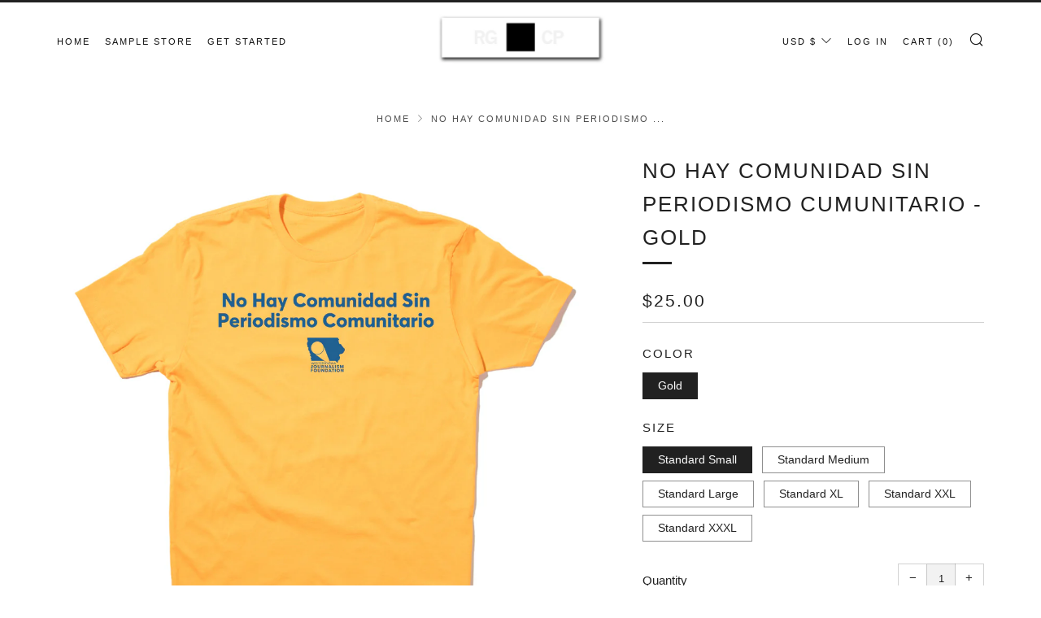

--- FILE ---
content_type: text/javascript
request_url: https://www.rayguncustom.com/cdn/shop/t/6/assets/custom.js?v=152733329445290166911616603033
body_size: -648
content:
//# sourceMappingURL=/cdn/shop/t/6/assets/custom.js.map?v=152733329445290166911616603033
